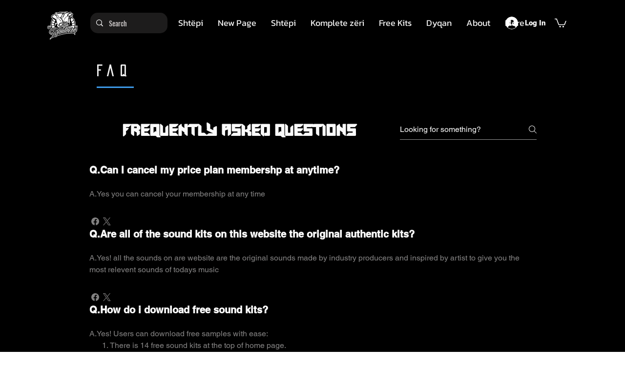

--- FILE ---
content_type: text/plain
request_url: https://www.google-analytics.com/j/collect?v=1&_v=j102&a=20202581&t=pageview&_s=1&dl=https%3A%2F%2Fwww.sosouthernsoundkits.com%2Fsq%2Ffaq&ul=en-us%40posix&dt=FAQ-Old%20%7C%20Sosouthernsoundkits&sr=1280x720&vp=1280x720&_u=YEBAAEABAAAAACAAI~&jid=224280843&gjid=1067897703&cid=686181276.1763850004&tid=UA-254852418-1&_gid=57163202.1763850004&_r=1&_slc=1&gtm=45He5bi1n81MB26FPKv9100680780za200zd9100680780&gcd=13l3l3l3l1l1&dma=0&tag_exp=103116026~103200004~104527907~104528501~104684208~104684211~105391253~115583767~115938466~115938468~116184927~116184929~116217636~116217638&z=1014143112
body_size: -454
content:
2,cG-S70NC1NSK0